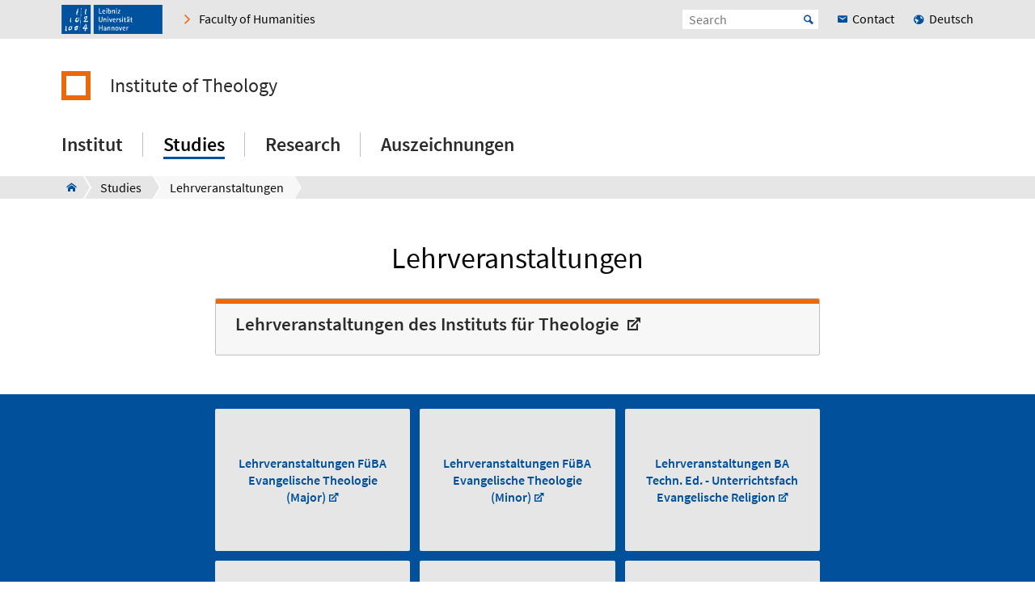

--- FILE ---
content_type: text/html; charset=utf-8
request_url: https://www.theo.uni-hannover.de/en/studium/lehrveranstaltungen
body_size: 7008
content:
<!DOCTYPE html>
<html xmlns="http://www.w3.org/1999/xhtml" xml:lang="en" lang="en" class="js pl">
<head>

<meta charset="utf-8">
<!-- 
	This website is powered by TYPO3 - inspiring people to share!
	TYPO3 is a free open source Content Management Framework initially created by Kasper Skaarhoj and licensed under GNU/GPL.
	TYPO3 is copyright 1998-2025 of Kasper Skaarhoj. Extensions are copyright of their respective owners.
	Information and contribution at https://typo3.org/
-->


<link rel="shortcut icon" href="/fileadmin/site-templates/logos/luh_logo_196.png" type="image/png">

<meta name="generator" content="TYPO3 CMS" />
<meta name="robots" content="index,follow" />
<meta name="viewport" content="width=device-width, initial-scale=1.0" />
<meta property="og:site_name" content="Leibniz Universität Hannover" />
<meta name="twitter:card" content="summary" />


<link rel="stylesheet" type="text/css" href="/typo3temp/assets/css/c95887218e.css?1755787437" media="all">
<link rel="stylesheet" type="text/css" href="/typo3conf/ext/t3luhepv/Resources/Public/Css/t3luhepv-min.css?1755787423" media="all">
<link rel="stylesheet" type="text/css" href="/typo3conf/ext/t3luhpublications/Resources/Public/Css/t3luhpublications-min.css?1718704214" media="all">
<link rel="stylesheet" type="text/css" href="/typo3conf/ext/t3luhresprojects/Resources/Public/Css/t3luhresproject-min.css?1728387542" media="all">
<link rel="stylesheet" type="text/css" href="/typo3conf/ext/t3luhunisearch/Resources/Public/css/t3luhunisearch-min.css?1730111149" media="all">
<link rel="stylesheet" type="text/css" href="/typo3conf/ext/luh_website/Resources/Public/Build/Css/faculty_philosophie.min.css?1761650126" media="all">



<script src="/typo3conf/ext/luh_website/Resources/Public/Build/JavaScript/app.min.js?1761650126"></script>


<title>Lehrveranstaltungen&nbsp;&ndash;&nbsp;Institute of Theology&nbsp;&ndash;&nbsp;Leibniz University Hannover</title>
<link rel="apple-touch-icon" href="/fileadmin/site-templates/logos/luh_logo_196.png">
<link rel="canonical" href="https://www.theo.uni-hannover.de/en/studium/lehrveranstaltungen"/>
</head>
<body>


<div class="off-canvas-wrapper">
	<div class="off-canvas-content" data-off-canvas-content>

		


		<div class="o-shaded">
			
	<div class="row c-topbar c-topbar--big" style="position: static">
		<div class="column c-topbar__element">
			

			
				
						<a href="http://www.uni-hannover.de" title="Leibniz Universität Hannover" class="c-topbar__item">
							<img class="c-logo__image" alt="Leibniz Universität Hannover" src="/typo3conf/ext/luh_website/Resources/Public/Images/Logo/luh_logo.svg" width="125" height="36" />
						</a>
					
			

			

			


	

			<a href="https://www.phil.uni-hannover.de/en/" class="c-link u-icon u-icon--arrow-right show-for-small-only c-topbar__item c-topbar__link c-topbar__link--theme">
				<span>
					Faculty
				</span>
			</a>

			<a href="https://www.phil.uni-hannover.de/en/" title="Faculty of Humanities" class="c-link u-icon u-icon--arrow-right show-for-medium c-topbar__item c-topbar__link c-topbar__link--theme">
				<span>Faculty of Humanities</span>
			</a>

		


			

			
		</div>

		<div class="columns shrink c-topbar__element c-topbar__element--right align-right">
			
				


		
				


    
        
            
                    <a href="/de/studium/lehrveranstaltungen" role="menuitem" tabindex="0"
                       class="show-for-small-only c-link c-topbar__item
                c-topbar__item--align-right u-icon u-icon--earth2 c-topbar__link">Deutsch</a>
                
        
    

			
	
			

			
	<div class="c-topbar__item c-topbar__item--align-right" role="search">
		<form method="get" name="searchform" action="/en/search">

			<label for="search-open" class="c-searchbox__label c-topbar__link u-icon u-icon--search hide-for-medium" aria-label="Open search" tabindex="-1"></label>

			<input id="search-open" class="c-searchbox--icon" aria-label="Open search" type="checkbox">

			<div class="c-searchbox o-brand">
				<input class="c-searchbox__input searchfield t3luhunisearch_textfield"
				       placeholder="Search"
				       type="text"
				       name="tx_t3luhunisearch_search[input_name_searchstring]">
				<button type="submit" class="c-searchbox__button" aria-label="Suche starten">Start</button>
			</div>
		</form>
	</div>



			
				<a href="/en/institut/kontakt-und-anfahrt" class="c-link c-topbar__item c-topbar__item--align-right show-for-xlarge c-topbar__link c-link--contact"><span>Contact</span></a>
			

			


		
				


    
        
            
                    <a href="/de/studium/lehrveranstaltungen" role="menuitem" tabindex="0"
                       class="show-for-medium c-link c-topbar__item
                c-topbar__item--align-right u-icon u-icon--earth2 c-topbar__link">Deutsch</a>
                
        
    

			
	
		</div>
	</div>

		</div>
	






		<header class="row">
	<div class="column small-12">
		<div class="c-header c-header--decentral">

			<div class="c-identity">
				
					<div class="c-identity__title small-order-2">
						
		<a href="/en/" class="c-identity__square c-identity__square--empty
			
			c-identity__square--hide">
		</a>
	



		<a href="/en/" class="c-identity__text">
			Institute of Theology
		</a>
	

					</div>
				

				
					
	<a href="/en/" class="c-identity__logo small-order-1 xlarge-order-2">
		<img class="c-identity__image" title="Logo Institute of Theology" alt="Logo Institute of Theology" src="/typo3conf/ext/luh_website/Resources/Public/Images/Logo/luh_logo.svg" width="291" height="84" />
	</a>

				
			</div>

			<div class="c-header__menu">
				<a href="#" class="c-burger c-burger--decentral" data-toggle="offCanvas" aria-label="Open menu" tabindex="0">
	<svg role="img" shape-rendering="crispEdges">
		<use xlink:href="/typo3conf/ext/luh_website/Resources/Public/Images/Icon/menu7.svg#icon-menu7"></use>
	</svg>
</a>

				


		<nav class="c-navigation-main c-navigation-main--full-width">
			
	
		
			
					
							<div class="c-navigation-main__item is-first   "
								 data-dropdown-trigger="main-navigation-1438" tabindex="0" aria-haspopup="true">
								<span class="c-navigation-main__link">Institut</span>
							</div>
							<div class="c-dropdown c-dropdown--menu o-shaded show-for-large" data-dropdown-selector="main-navigation-1438" aria-label="submenu">
								<div class="c-dropdown__container">
									<div class="c-section-menu__header">
										<div class="row c-section-menu__header-content">
											<div class="column medium-3 c-section-menu">
												<div class="c-dropdown__title">Institut</div>
											</div>
											<div class="column medium-3 c-section-menu">
												<a href="/en/institut" class="c-link--overview u-icon u-icon--stack-empty"><span>go to overview</span></a>
											</div>
											<div class="column medium-3 c-section-menu"></div>
											<div class="column medium-3 c-section-menu">
												<button class="c-button--close float-right" data-dropdown-close="main-navigation" tabindex="-1">
													Close menu
												</button>
											</div>
											<div class="c-section-menu__border"></div>
										</div>
									</div>

									<div class="row c-section-menu__content">
										
											
<div class="columns small-3 c-section-menu">
	
		
			<a href="/en/institut/personenverzeichnis" class="c-section-menu__link u-text--hyphens" tabindex="0">
				<span>Personenverzeichnis</span>
			</a>
		
	
		
	
		
	
		
	
</div>
											
<div class="columns small-3 c-section-menu">
	
		
	
		
			<a href="/en/institut/ueber-uns" class="c-section-menu__link u-text--hyphens" tabindex="0">
				<span>Über uns</span>
			</a>
		
	
		
	
		
	
</div>
											
<div class="columns small-3 c-section-menu">
	
		
	
		
	
		
			<a href="/en/institut/news" class="c-section-menu__link u-text--hyphens" tabindex="0">
				<span>News</span>
			</a>
		
	
		
	
</div>
											
<div class="columns small-3 c-section-menu">
	
		
	
		
	
		
	
		
			<a href="/en/institut/kontakt-und-anfahrt" class="c-section-menu__link u-text--hyphens" tabindex="0">
				<span>Kontakt und Anfahrt</span>
			</a>
		
	
</div>
										
									</div>
								</div>
							</div>
						
				
		
			
					
							<div class="c-navigation-main__item    c-navigation-main__item--is-active"
								 data-dropdown-trigger="main-navigation-5378" tabindex="0" aria-haspopup="true">
								<span class="c-navigation-main__link">Studies</span>
							</div>
							<div class="c-dropdown c-dropdown--menu o-shaded show-for-large" data-dropdown-selector="main-navigation-5378" aria-label="submenu">
								<div class="c-dropdown__container">
									<div class="c-section-menu__header">
										<div class="row c-section-menu__header-content">
											<div class="column medium-3 c-section-menu">
												<div class="c-dropdown__title">Studies</div>
											</div>
											<div class="column medium-3 c-section-menu">
												<a href="/en/studies" class="c-link--overview u-icon u-icon--stack-empty"><span>go to overview</span></a>
											</div>
											<div class="column medium-3 c-section-menu"></div>
											<div class="column medium-3 c-section-menu">
												<button class="c-button--close float-right" data-dropdown-close="main-navigation" tabindex="-1">
													Close menu
												</button>
											</div>
											<div class="c-section-menu__border"></div>
										</div>
									</div>

									<div class="row c-section-menu__content">
										
											
<div class="columns small-3 c-section-menu">
	
		
			<a href="/en/studium/vor-dem-studium" class="c-section-menu__link u-text--hyphens" tabindex="0">
				<span>Vor dem Studium</span>
			</a>
		
	
		
	
		
	
		
	
		
			<a href="/en/studium/studien-abschlussarbeiten" class="c-section-menu__link u-text--hyphens" tabindex="0">
				<span>Studien- &amp; Abschlussarbeiten</span>
			</a>
		
	
		
	
		
	
		
	
		
			<a href="/en/studium/international" class="c-section-menu__link u-text--hyphens" tabindex="0">
				<span>International</span>
			</a>
		
	
		
	
		
	
		
	
		
			<a href="/en/studium/studienbegleitendes-mentoring" class="c-section-menu__link u-text--hyphens" tabindex="0">
				<span>Studienbegleitendes Mentoring</span>
			</a>
		
	
</div>
											
<div class="columns small-3 c-section-menu">
	
		
	
		
			<a href="/en/studium/start-ins-studium" class="c-section-menu__link u-text--hyphens" tabindex="0">
				<span>Start ins Studium</span>
			</a>
		
	
		
	
		
	
		
	
		
			<a href="/en/studies/basics-in-studying-and-teaching" class="c-section-menu__link u-text--hyphens" tabindex="0">
				<span>Basics in Studying and Teaching</span>
			</a>
		
	
		
	
		
	
		
	
		
			<a href="/en/studium/beratung-hilfe" class="c-section-menu__link u-text--hyphens" tabindex="0">
				<span>Beratung &amp; Hilfe</span>
			</a>
		
	
		
	
		
	
		
	
</div>
											
<div class="columns small-3 c-section-menu">
	
		
	
		
	
		
			<a href="/en/studium/studiengaenge-und-studienfaecher" class="c-section-menu__link u-text--hyphens" tabindex="0">
				<span>Studiengänge und Studienfächer</span>
			</a>
		
	
		
	
		
	
		
	
		
			<a href="/en/studium/praktika" class="c-section-menu__link u-text--hyphens" tabindex="0">
				<span>Praktika</span>
			</a>
		
	
		
	
		
	
		
	
		
			<a href="/en/studium/fachsprachenerwerb-latein-griechisch" class="c-section-menu__link u-text--hyphens" tabindex="0">
				<span>Fachsprachenerwerb (Latein &amp; Griechisch)</span>
			</a>
		
	
		
	
		
	
</div>
											
<div class="columns small-3 c-section-menu">
	
		
	
		
	
		
	
		
			<a href="/en/studium/lehrveranstaltungen" class="c-section-menu__link u-text--hyphens c-section-menu__link--is-active" tabindex="0">
				<span>Lehrveranstaltungen</span>
			</a>
		
	
		
	
		
	
		
	
		
			<a href="/en/studium/exkursionen" class="c-section-menu__link u-text--hyphens" tabindex="0">
				<span>Exkursionen</span>
			</a>
		
	
		
	
		
	
		
	
		
			<a href="/en/studium/links-und-formulare" class="c-section-menu__link u-text--hyphens" tabindex="0">
				<span>Links und Formulare</span>
			</a>
		
	
		
	
</div>
										
									</div>
								</div>
							</div>
						
				
		
			
					
							<div class="c-navigation-main__item    "
								 data-dropdown-trigger="main-navigation-1385" tabindex="0" aria-haspopup="true">
								<span class="c-navigation-main__link">Research</span>
							</div>
							<div class="c-dropdown c-dropdown--menu o-shaded show-for-large" data-dropdown-selector="main-navigation-1385" aria-label="submenu">
								<div class="c-dropdown__container">
									<div class="c-section-menu__header">
										<div class="row c-section-menu__header-content">
											<div class="column medium-3 c-section-menu">
												<div class="c-dropdown__title">Research</div>
											</div>
											<div class="column medium-3 c-section-menu">
												<a href="/en/research" class="c-link--overview u-icon u-icon--stack-empty"><span>go to overview</span></a>
											</div>
											<div class="column medium-3 c-section-menu"></div>
											<div class="column medium-3 c-section-menu">
												<button class="c-button--close float-right" data-dropdown-close="main-navigation" tabindex="-1">
													Close menu
												</button>
											</div>
											<div class="c-section-menu__border"></div>
										</div>
									</div>

									<div class="row c-section-menu__content">
										
											
<div class="columns small-3 c-section-menu">
	
		
			<a href="/en/forschung/evangelische-theologie" class="c-section-menu__link u-text--hyphens" tabindex="0">
				<span>Evangelische Theologie</span>
			</a>
		
	
		
	
		
	
</div>
											
<div class="columns small-3 c-section-menu">
	
		
	
		
			<a href="/en/forschung/katholische-theologie" class="c-section-menu__link u-text--hyphens" tabindex="0">
				<span>Katholische Theologie</span>
			</a>
		
	
		
	
</div>
											
<div class="columns small-3 c-section-menu">
	
		
	
		
	
		
			<a href="/en/forschung/forschungsforum-religion-im-kulturellen-kontext" class="c-section-menu__link u-text--hyphens" tabindex="0">
				<span>Forschungsforum „Religion im kulturellen Kontext&quot;</span>
			</a>
		
	
</div>
											
<div class="columns small-3 c-section-menu">
	
		
	
		
	
		
	
</div>
										
									</div>
								</div>
							</div>
						
				
		
			
					
							<div class="c-navigation-main__item  is-last  "
								 tabindex="0" aria-haspopup="true">
								<a href="/en/auszeichnungen" class="c-navigation-main__link">Auszeichnungen</a>
							</div>
						
				
		
		
			
		
			
		
			
		
			
		
	

		</nav>
	




			</div>
		</div>
	</div>
</header>
		
			
					



<div class="c-breadcrumb__wrap show-for-large">
    <div class="c-breadcrumb">
        <div class="row">
            <div class="column">
                <div class="c-breadcrumb-list">
                    <div class="c-breadcrumb-list__items">
                        <div class="c-breadcrumb-list__item c-breadcrumb-list__item--pre">&nbsp;</div>
                        <a href="/en/" class="c-breadcrumb-list__item c-breadcrumb-list__item--home show-for-large"><span class="c-breadcrumb-list__wrap u-icon u-icon--home2">THEO Institut für Theologie</span></a>
                        
                            
                                    <a href="/en/studies"
                                       target=""
                                       class="c-breadcrumb-list__item"
                                       title="Studies">
                                        <span  class="c-breadcrumb-list__wrap">Studies</span>
                                    </a>
                                    
                                    
                                
                        
                            
                                    <div class="c-breadcrumb-list__item">
                                        <span class="c-breadcrumb-list__wrap">Lehrveranstaltungen</span>
                                    </div>
                                
                        
                    </div>
                </div>
            </div>
        </div>
    </div>
					



				</div>
			

		
			<div class="c-section__introduction">
				

		
				
				
						
								<div id="c33444" class="c-section">
									<div class="row">
										<div class="column">
											
													
															

	
		
				
			

		

		<h1 class="c-headline c-headline--h1 u-text--hyphens">

        Lehrveranstaltungen
    </h1>
	


		

		




		
				
			
	


														
												
											
    

	



											


										</div>
									</div>
								</div>
							
					
			

	


			</div>
		


			<main class="c-section__wrapper">
				
					

		
		
				<div id="c33441" class="c-section">
				
	
			
					<div>
				
		

	<div class="row">
		<div class="column">
			
			
				

		
				<div id="c33445" class="c-section__element">
					
							<div class="c-headline__equalizer" data-mh="ce-headline-33441">
								

	


							</div>
						
					
	
		<div class="row align-center c-section__grid-indent" >
			
				
						<div class="small-12 medium-8 column c-section-grid__column">
							
								

		
				<div id="c33448" class="c-section__element">
					
							<div class="c-headline__equalizer" data-mh="ce-headline-33445">
								


							</div>
						
					

		

	
	

			
					
						<a href="https://qis.verwaltung.uni-hannover.de/qisserver/rds?state=wtree&amp;search=1&amp;trex=step&amp;root120191=122065|124002|120037&amp;P.vx=lang" target="_blank" class="c-card c-card--linked c-card--icon" rel="noreferrer"><div class="c-card__image-wrap c-card__image-wrap--image-card c-card__spacer-h">
			
				<div data-responsive-image="1" class="">
					<img loading="lazy" data-src="/typo3temp/assets/_processed_/0/7/csm_5748bf6261c057cf6d33d4273dc986036e76556e-fp-16-9-0-0_636033d9b8.jpg" />
					<img min-width="360" loading="lazy" data-src="/typo3temp/assets/_processed_/0/7/csm_5748bf6261c057cf6d33d4273dc986036e76556e-fp-16-9-0-0_53ee1f72c6.jpg" />
					<img min-width="650" loading="lazy" data-src="/typo3temp/assets/_processed_/0/7/csm_5748bf6261c057cf6d33d4273dc986036e76556e-fp-16-9-0-0_18cec569a3.jpg" />
					


	
			<span class="c-figure-copyright c-figure-copyright--topright-down">
		&copy; 

        Aliye Hermerding
    
	</span>
		



				</div>
			
		</div>
		

<div class="c-card__text-content" data-mh="ce-image-card-33445">
	
	
		
				
						
								<div class="c-card__title u-icon-after u-icon-after--new-tab">

        Lehrveranstaltungen des Instituts für Theologie
    </div>
							
					
            
	
	
	
</div></a>
					
				

		


	

	

	




	
					


				</div>
			

	


							
						</div>
					
			
				
						<div class="small-12 medium-8 column c-section-grid__column">
							
								

		
				<div id="c33447" class="c-section__element">
					
							<div class="c-headline__equalizer" data-mh="ce-headline-33445">
								


							</div>
						
					
		<div class="row c-section-grid--50-50">
			<div class="small-12 medium-6 c-section-grid__column column c-section-grid__column--no-child ">
				
			</div>
			<div class="small-12 medium-6 c-section-grid__column column c-section-grid__column--no-child ">
				
			</div>
		</div>

					


				</div>
			

	


							
						</div>
					
			
		</div>
	

					


				</div>
			

	


			
		</div>
	</div>
	</div>

				


				</div>
			
	



		
		
				<div id="c33440" class="c-section">
				
	
			
					<div class="c-section c-section--bg-color">
				
		

	<div class="row">
		<div class="column">
			
			
				

		
				<div id="c33443" class="c-section__element">
					
							<div class="c-headline__equalizer" data-mh="ce-headline-33440">
								


							</div>
						
					
	
		<div class="row align-center c-section__grid-indent" >
			
				
						<div class="small-12 medium-8 column c-section-grid__column">
							
								

		
				<div id="c33442" class="c-section__element">
					
							<div class="c-headline__equalizer" data-mh="ce-headline-33443">
								


							</div>
						
					
	
	
			<div class="row small-up-1
				
				medium-up-2 large-up-3
				
				" data-equalizer data-equalize-on="medium">
				
	
		<div class="column">
			
				<a href="https://qis.verwaltung.uni-hannover.de/qisserver/rds?state=wtree&amp;search=1&amp;trex=step&amp;root120191=122065|124002|120037|119747|121649&amp;P.vx=lang" target="_blank" data-equalizer-watch="1" class="c-shortcut-menu__item u-text--hyphens" rel="noreferrer"><span class="c-shortcut-menu__item--inner align-self-middle u-icon-after u-icon-after--new-tab">Lehrveranstaltungen FüBA Evangelische Theologie (Major)</span></a>
			
		</div>
	
		<div class="column">
			
				<a href="https://qis.verwaltung.uni-hannover.de/qisserver/rds?state=wtree&amp;search=1&amp;trex=step&amp;root120191=122065|124002|120037|119747|120212&amp;P.vx=lang" target="_blank" data-equalizer-watch="1" class="c-shortcut-menu__item u-text--hyphens" rel="noreferrer"><span class="c-shortcut-menu__item--inner align-self-middle u-icon-after u-icon-after--new-tab">Lehrveranstaltungen FüBA Evangelische Theologie (Minor)</span></a>
			
		</div>
	
		<div class="column">
			
				<a href="https://qis.verwaltung.uni-hannover.de/qisserver/rds?state=wtree&amp;search=1&amp;trex=step&amp;root120191=122065|124002|120037|119747|121212&amp;P.vx=lang" target="_blank" data-equalizer-watch="1" class="c-shortcut-menu__item u-text--hyphens" rel="noreferrer"><span class="c-shortcut-menu__item--inner align-self-middle u-icon-after u-icon-after--new-tab">Lehrveranstaltungen BA Techn. Ed. - Unterrichtsfach Evangelische Religion</span></a>
			
		</div>
	
		<div class="column">
			
				<a href="https://qis.verwaltung.uni-hannover.de/qisserver/rds?state=wtree&amp;search=1&amp;trex=step&amp;root120191=122065|124002|120037|119747|122836&amp;P.vx=lang" target="_blank" data-equalizer-watch="1" class="c-shortcut-menu__item u-text--hyphens" rel="noreferrer"><span class="c-shortcut-menu__item--inner align-self-middle u-icon-after u-icon-after--new-tab">Lehrveranstaltungen BA Sonderpädagogik - Zweitfach Evangelische Religion</span></a>
			
		</div>
	
		<div class="column">
			
				<a href="https://qis.verwaltung.uni-hannover.de/qisserver/rds?state=wtree&amp;search=1&amp;trex=step&amp;root120191=122065|124002|120037|119747|123979&amp;P.vx=lang" target="_blank" data-equalizer-watch="1" class="c-shortcut-menu__item u-text--hyphens" rel="noreferrer"><span class="c-shortcut-menu__item--inner align-self-middle u-icon-after u-icon-after--new-tab">Lehrveranstaltungen MA Religion im kulturellen Kontext</span></a>
			
		</div>
	
		<div class="column">
			
				<a href="https://qis.verwaltung.uni-hannover.de/qisserver/rds?state=wtree&amp;search=1&amp;trex=step&amp;root120191=122065|124002|120037|119747|119624&amp;P.vx=lang" target="_blank" data-equalizer-watch="1" class="c-shortcut-menu__item u-text--hyphens" rel="noreferrer"><span class="c-shortcut-menu__item--inner align-self-middle u-icon-after u-icon-after--new-tab">Lehrveranstaltungen MA LG - Erstfach Evangelische Religion</span></a>
			
		</div>
	
		<div class="column">
			
				<a href="https://qis.verwaltung.uni-hannover.de/qisserver/rds?state=wtree&amp;search=1&amp;trex=step&amp;root120191=122065|124002|120037|119747|120137&amp;P.vx=lang" target="_blank" data-equalizer-watch="1" class="c-shortcut-menu__item u-text--hyphens" rel="noreferrer"><span class="c-shortcut-menu__item--inner align-self-middle u-icon-after u-icon-after--new-tab">Lehrveranstaltungen MA LG - Zweitfach Evangelische Religion</span></a>
			
		</div>
	
		<div class="column">
			
				<a href="https://qis.verwaltung.uni-hannover.de/qisserver/rds?state=wtree&amp;search=1&amp;trex=step&amp;root120191=122065|124002|120037|119747|123893&amp;P.vx=lang" target="_blank" data-equalizer-watch="1" class="c-shortcut-menu__item u-text--hyphens" rel="noreferrer"><span class="c-shortcut-menu__item--inner align-self-middle u-icon-after u-icon-after--new-tab">Lehrveranstaltungen Drittes Fach für das Lehramt an Gymnasien - Fach Evangelische Religion Zertifikat</span></a>
			
		</div>
	
		<div class="column">
			
				<a href="https://qis.verwaltung.uni-hannover.de/qisserver/rds?state=wtree&amp;search=1&amp;trex=step&amp;root120191=122065|124002|120037|119747|121728&amp;P.vx=lang" target="_blank" data-equalizer-watch="1" class="c-shortcut-menu__item u-text--hyphens" rel="noreferrer"><span class="c-shortcut-menu__item--inner align-self-middle u-icon-after u-icon-after--new-tab">Lehrveranstaltungen MA LbS - Unterrichtsfach Evangelische Religion</span></a>
			
		</div>
	
		<div class="column">
			
				<a href="https://qis.verwaltung.uni-hannover.de/qisserver/rds?state=wtree&amp;search=1&amp;trex=step&amp;root120191=122065|124002|120037|119747|123336&amp;P.vx=lang" target="_blank" data-equalizer-watch="1" class="c-shortcut-menu__item u-text--hyphens" rel="noreferrer"><span class="c-shortcut-menu__item--inner align-self-middle u-icon-after u-icon-after--new-tab">Lehrveranstaltungen Zweites Fach im Lehramt an berufsbildenden Schulen - Unterrichtsfach Evangelische Religion Zertifikat</span></a>
			
		</div>
	
		<div class="column">
			
				<a href="https://qis.verwaltung.uni-hannover.de/qisserver/rds?state=wtree&amp;search=1&amp;trex=step&amp;root120191=122065|124002|120037|119747|120658&amp;P.vx=lang" target="_blank" data-equalizer-watch="1" class="c-shortcut-menu__item u-text--hyphens" rel="noreferrer"><span class="c-shortcut-menu__item--inner align-self-middle u-icon-after u-icon-after--new-tab">Lehrveranstaltungen MA Lehramt für Sonderpädagogik - Unterrichtsfach Evangelische Religion</span></a>
			
		</div>
	
		<div class="column">
			
				<a href="https://qis.verwaltung.uni-hannover.de/qisserver/rds?state=wtree&amp;search=1&amp;trex=step&amp;root120191=122065|124002|120037|119747|124061&amp;P.vx=lang" target="_blank" data-equalizer-watch="1" class="c-shortcut-menu__item u-text--hyphens" rel="noreferrer"><span class="c-shortcut-menu__item--inner align-self-middle u-icon-after u-icon-after--new-tab">Lehrveranstaltungen Zweites Fach für das Lehramt für Sonderpädagogik - Unterrichtsfach Evangelische Religion Zertifikat</span></a>
			
		</div>
	
		<div class="column">
			
				<a href="https://qis.verwaltung.uni-hannover.de/qisserver/rds?state=wtree&amp;search=1&amp;trex=step&amp;root120191=122065|124002|120037|121985|119407&amp;P.vx=lang" target="_blank" data-equalizer-watch="1" class="c-shortcut-menu__item u-text--hyphens" rel="noreferrer"><span class="c-shortcut-menu__item--inner align-self-middle u-icon-after u-icon-after--new-tab">Lehrveranstaltungen FüBA Katholische Theologie</span></a>
			
		</div>
	
		<div class="column">
			
				<a href="https://qis.verwaltung.uni-hannover.de/qisserver/rds?state=wtree&amp;search=1&amp;trex=step&amp;root120191=122065|124002|120037|121985|120026&amp;P.vx=lang" target="_blank" data-equalizer-watch="1" class="c-shortcut-menu__item u-text--hyphens" rel="noreferrer"><span class="c-shortcut-menu__item--inner align-self-middle u-icon-after u-icon-after--new-tab">Lehrveranstaltungen BA Techn. Ed. - Unterrichtsfach Katholische Religion</span></a>
			
		</div>
	
		<div class="column">
			
				<a href="https://qis.verwaltung.uni-hannover.de/qisserver/rds?state=wtree&amp;search=1&amp;trex=step&amp;root120191=122065|124002|120037|121985|119523&amp;P.vx=lang" target="_blank" data-equalizer-watch="1" class="c-shortcut-menu__item u-text--hyphens" rel="noreferrer"><span class="c-shortcut-menu__item--inner align-self-middle u-icon-after u-icon-after--new-tab">Lehrveranstaltungen Bachelorstudiengang Sonderpädagogik - Zweitfach Katholische Religion</span></a>
			
		</div>
	
		<div class="column">
			
				<a href="https://qis.verwaltung.uni-hannover.de/qisserver/rds?state=wtree&amp;search=1&amp;trex=step&amp;root120191=122065|124002|120037|121985|123035&amp;P.vx=lang" target="_blank" data-equalizer-watch="1" class="c-shortcut-menu__item u-text--hyphens" rel="noreferrer"><span class="c-shortcut-menu__item--inner align-self-middle u-icon-after u-icon-after--new-tab">Lehrveranstaltungen MA LG Fach Katholische Religion</span></a>
			
		</div>
	
		<div class="column">
			
				<a href="https://qis.verwaltung.uni-hannover.de/qisserver/rds?state=wtree&amp;search=1&amp;trex=step&amp;root120191=122065|124002|120037|121985|120058&amp;P.vx=lang" target="_blank" data-equalizer-watch="1" class="c-shortcut-menu__item u-text--hyphens" rel="noreferrer"><span class="c-shortcut-menu__item--inner align-self-middle u-icon-after u-icon-after--new-tab">Lehrveranstaltungen Drittes Fach für das Lehramt an Gymnasien - Fach Katholische Religion Zertifikat</span></a>
			
		</div>
	
		<div class="column">
			
				<a href="https://qis.verwaltung.uni-hannover.de/qisserver/rds?state=wtree&amp;search=1&amp;trex=step&amp;root120191=122065|124002|120037|121985|124301&amp;P.vx=lang" target="_blank" data-equalizer-watch="1" class="c-shortcut-menu__item u-text--hyphens" rel="noreferrer"><span class="c-shortcut-menu__item--inner align-self-middle u-icon-after u-icon-after--new-tab">Lehrveranstaltungen MA LbS Unterrichtsfach Katholische Religion</span></a>
			
		</div>
	
		<div class="column">
			
				<a href="https://qis.verwaltung.uni-hannover.de/qisserver/rds?state=wtree&amp;search=1&amp;trex=step&amp;root120191=122065|124002|120037|121985|122006&amp;P.vx=lang" target="_blank" data-equalizer-watch="1" class="c-shortcut-menu__item u-text--hyphens" rel="noreferrer"><span class="c-shortcut-menu__item--inner align-self-middle u-icon-after u-icon-after--new-tab">Lehrveranstaltungen Zweites Fach im Lehramt an berufsbildenden Schulen - Unterrichtsfach Katholische Religion Zertifikat</span></a>
			
		</div>
	
		<div class="column">
			
				<a href="https://qis.verwaltung.uni-hannover.de/qisserver/rds?state=wtree&amp;search=1&amp;trex=step&amp;root120191=122065|124002|120037|121985|122503&amp;P.vx=lang" target="_blank" data-equalizer-watch="1" class="c-shortcut-menu__item u-text--hyphens" rel="noreferrer"><span class="c-shortcut-menu__item--inner align-self-middle u-icon-after u-icon-after--new-tab">Lehrveranstaltungen MA Lehramt für Sonderpädagogik - Unterrichtsfach Katholische Religion</span></a>
			
		</div>
	
		<div class="column">
			
				<a href="https://qis.verwaltung.uni-hannover.de/qisserver/rds?state=wtree&amp;search=1&amp;trex=step&amp;root120191=122065|124002|120037|121985|119629&amp;P.vx=lang" target="_blank" data-equalizer-watch="1" class="c-shortcut-menu__item u-text--hyphens" rel="noreferrer"><span class="c-shortcut-menu__item--inner align-self-middle u-icon-after u-icon-after--new-tab">Lehrveranstaltungen Zweites Fach für das Lehramt für Sonderpädagogik - Unterrichtsfach Katholische Religion</span></a>
			
		</div>
	

			</div>
		

					


				</div>
			

	


							
						</div>
					
			
		</div>
	

					


				</div>
			

	


			
		</div>
	</div>
	</div>

				


				</div>
			
	



		
		
				<div id="c33439" class="c-section">
					<div class="row">
						<div class="column">
							

    

		
				
				
						
								<div id="c33624" class="c-section">
									<div class="row">
										<div class="column">
											
													

	
		
				
			

		

		<h2 class="c-headline c-headline--h2 u-text--hyphens" style="text-transform: uppercase">

        Finden und Orientieren
    </h2>
	


		

		




		
				
			
	


												
											
	
	
			<div class="row small-up-1
				
				medium-up-2 large-up-3
				
				" data-equalizer data-equalize-on="medium">
				
	
		<div class="column">
			
				<a href="/en/institut/personenverzeichnis" data-equalizer-watch="1" class="c-shortcut-menu__item u-text--hyphens"><span class="c-shortcut-menu__item--inner align-self-middle ">Personensuche</span></a>
			
		</div>
	
		<div class="column">
			
				<a href="https://studip.uni-hannover.de/" title="Direkter Link zum Stud.IP - dem Portal für den Austausch von Vorlesungsmaterialien" target="_blank" data-equalizer-watch="1" class="c-shortcut-menu__item u-text--hyphens" rel="noreferrer"><span class="c-shortcut-menu__item--inner align-self-middle u-icon-after u-icon-after--new-tab">Stud.IP</span></a>
			
		</div>
	
		<div class="column">
			
				<a href="https://qis.verwaltung.uni-hannover.de/qisserver/rds?state=wtree&amp;search=1&amp;menuid=lectureindex" title="Übersicht aller angebotenen Lehrveranstaltungen an der Leibniz Universität Hannover" target="_blank" data-equalizer-watch="1" class="c-shortcut-menu__item u-text--hyphens" rel="noreferrer"><span class="c-shortcut-menu__item--inner align-self-middle u-icon-after u-icon-after--new-tab">Vorlesungsverzeichnis</span></a>
			
		</div>
	
		<div class="column">
			
				<a href="https://standortfinder.uni-hannover.de/map.php" target="_blank" data-equalizer-watch="1" class="c-shortcut-menu__item u-text--hyphens" rel="noreferrer"><span class="c-shortcut-menu__item--inner align-self-middle u-icon-after u-icon-after--new-tab">Standortfinder</span></a>
			
		</div>
	
		<div class="column">
			
				<a href="https://www.uni-hannover.de/de/studium/semestertermine/" target="_blank" data-equalizer-watch="1" class="c-shortcut-menu__item u-text--hyphens" rel="noreferrer"><span class="c-shortcut-menu__item--inner align-self-middle u-icon-after u-icon-after--new-tab">Semestertermine</span></a>
			
		</div>
	
		<div class="column">
			
				<a href="https://www.uni-hannover.de/de/studium/im-studium/pruefungsinfos-fachberatung/" target="_blank" data-equalizer-watch="1" class="c-shortcut-menu__item u-text--hyphens" rel="noreferrer"><span class="c-shortcut-menu__item--inner align-self-middle u-icon-after u-icon-after--new-tab">Prüfungstermine</span></a>
			
		</div>
	

			</div>
		

											


										</div>
									</div>
								</div>
							
					
			

	




							


						</div>
					</div>
				</div>
			
	


				

				
						
					
			</main>

		

<div class="o-footer__wrap">

	<div class="row">
		<div class="column small-12">
			<p class="c-text--copyright">
				Last Change:
				
						22.07.19
					
				
						<span class="c-print u-icon u-icon--printer" onclick="javascript:window.print()">
								<span  class=" o-footer__link c-print__link">
									Print
								</span>
						</span>
					

			</p>

		</div>
	</div>

	<div class="o-footer">

		

		<div class="row o-footer__section">
			<div class="columns small-12 medium-12 shrink align-self-top">
				<div class="c-headline c-headline--normal">Contact us</div>

				
					<div class="show-for-small-only">
						
	<a href="/en/institut/kontakt-und-anfahrt" class="c-button c-button--footer">
		<span class="u-icon u-icon--envelop5">Contact</span>
	</a>

					</div>
				

				<ul class="c-simple-list c-simple-list--horizontal c-footer__list--buttons">
					
						<li class="show-for-medium">
	<a href="/en/institut/kontakt-und-anfahrt" class="c-button c-button--footer">
		<span class="u-icon u-icon--envelop5">Contact</span>
	</a>
</li>
					

					

					

					

					

					

					

					

					
				</ul>
			</div>

			<div class="columns small-12 medium-12 large-expand align-self-bottom">
				<ul class="c-simple-list c-simple-list--horizontal c-footer__list--menu">
					
						<li>
							
	&copy; 2025:&nbsp;
	<a href="https://www.uni-hannover.de/en/copyright/" class="o-footer__link">
		Leibniz University Hannover
	</a>

						</li>
					

					

					
						<li>
							<a href="/en/legal-information" title="Legal Information" class="o-footer__link">
								Legal Information
							</a>
						</li>
					

					
						<li>
							<a href="https://www.uni-hannover.de/en/datenschutzerklaerung/" title="Data Privacy" class="o-footer__link">
								Data Privacy
							</a>
						</li>
					
					
						
							<li>
								<a href="/en/barrierefreiheit" title="Accessibility Statement" class="o-footer__link">
									Accessibility Statement
								</a>
							</li>
						
							<li>
								<a href="/en/sitemap" title="Sitemap" class="o-footer__link">
									Sitemap
								</a>
							</li>
						
					
				</ul>
			</div>
		</div>
	</div>

</div>

<div id="top-button" class="js-hidden">
	<div class="c-button c-button--to-top u-icon--arrow-up js-scroll-to-top"></div>
</div>








	</div>

	
		


<div id="offCanvas" class="off-canvas position-right" data-off-canvas data-auto-focus="true"
	     xmlns:f="http://www.w3.org/1999/html"><div class="o-shaded offcanvas"><ul class="vertical menu offcanvas-menu" data-drilldown data-parent-link="true" role="menu" data-offcanvas-content><li data-off-canvas-xhr-item><div class="offcanvas__head row column"><div class="c-offcanvas-bm__backlink js-drilldown-back"><a tabindex="0" data-offcanvas-trigger="true" href="/en/?tx_luhwebsite_mobilenav%5Baction%5D=show&amp;tx_luhwebsite_mobilenav%5Bcontroller%5D=OffCanvas&amp;tx_luhwebsite_mobilenav%5Buid%5D=1352&amp;type=1513087837&amp;cHash=7e0ebc14657fc144b86ce45eaf6efa06"></a></div><div class="c-headline c-headline--medium"><div class="c-offcanvas-bm__title current-layer-name" data-offcanvas-title>
																	Studies

																</div></div></div></li><li data-off-canvas-xhr-item class="offcanvas-menu__item offcanvas-menu__item--primary"><a tabindex="0" class="c-link" href="/en/studies"><span>General Overview Studies</span></a></li><li data-off-canvas-xhr-item class=" offcanvas-menu__item offcanvas-menu__item--primary"><a tabindex="0" class="c-link   " href="/en/studium/vor-dem-studium"><span>Vor dem Studium</span></a></li><li data-off-canvas-xhr-item class=" offcanvas-menu__item offcanvas-menu__item--primary"><a tabindex="0" class="c-link   " href="/en/studium/start-ins-studium"><span>Start ins Studium</span></a></li><li data-off-canvas-xhr-item class=" offcanvas-menu__item offcanvas-menu__item--primary"><a tabindex="0" class="c-link   " href="/en/studium/studiengaenge-und-studienfaecher"><span>Studiengänge und Studienfächer</span></a></li><li data-off-canvas-xhr-item class=" offcanvas-menu__item offcanvas-menu__item--primary"><a tabindex="0" class="c-link   offcanvas-menu__link--current  offcanvas-menu__link--active" href="/en/studium/lehrveranstaltungen"><span>Lehrveranstaltungen</span></a></li><li data-off-canvas-xhr-item class=" offcanvas-menu__item offcanvas-menu__item--primary"><a tabindex="0" class="c-link   " href="/en/studium/studien-abschlussarbeiten"><span>Studien- &amp; Abschlussarbeiten</span></a></li><li data-off-canvas-xhr-item class=" offcanvas-menu__item offcanvas-menu__item--primary"><a tabindex="0" class="c-link   " href="/en/studies/basics-in-studying-and-teaching"><span>Basics in Studying and Teaching</span></a></li><li data-off-canvas-xhr-item class="offcanvas-menu__has-children offcanvas-menu__item offcanvas-menu__item--primary"><a tabindex="0" data-offcanvas-trigger="true" class="c-link   " href="/en/?tx_luhwebsite_mobilenav%5Baction%5D=show&amp;tx_luhwebsite_mobilenav%5Bcontroller%5D=OffCanvas&amp;tx_luhwebsite_mobilenav%5Buid%5D=5383&amp;type=1513087837&amp;cHash=20ce85c08da0b556bd9cf60f8a772201"><span>Praktika</span></a></li><li data-off-canvas-xhr-item class="offcanvas-menu__has-children offcanvas-menu__item offcanvas-menu__item--primary"><a tabindex="0" data-offcanvas-trigger="true" class="c-link   " href="/en/?tx_luhwebsite_mobilenav%5Baction%5D=show&amp;tx_luhwebsite_mobilenav%5Bcontroller%5D=OffCanvas&amp;tx_luhwebsite_mobilenav%5Buid%5D=5382&amp;type=1513087837&amp;cHash=cc6a5280bb61d501fbf3801ba3975d30"><span>Exkursionen</span></a></li><li data-off-canvas-xhr-item class="offcanvas-menu__has-children offcanvas-menu__item offcanvas-menu__item--primary"><a tabindex="0" data-offcanvas-trigger="true" class="c-link   " href="/en/?tx_luhwebsite_mobilenav%5Baction%5D=show&amp;tx_luhwebsite_mobilenav%5Bcontroller%5D=OffCanvas&amp;tx_luhwebsite_mobilenav%5Buid%5D=5380&amp;type=1513087837&amp;cHash=2174ad94943988e154a43a7cc99df54a"><span>International</span></a></li><li data-off-canvas-xhr-item class="offcanvas-menu__has-children offcanvas-menu__item offcanvas-menu__item--primary"><a tabindex="0" data-offcanvas-trigger="true" class="c-link   " href="/en/?tx_luhwebsite_mobilenav%5Baction%5D=show&amp;tx_luhwebsite_mobilenav%5Bcontroller%5D=OffCanvas&amp;tx_luhwebsite_mobilenav%5Buid%5D=5379&amp;type=1513087837&amp;cHash=0da519b73f39c500b667cb128d9f45ec"><span>Beratung &amp; Hilfe</span></a></li><li data-off-canvas-xhr-item class=" offcanvas-menu__item offcanvas-menu__item--primary"><a tabindex="0" class="c-link   " href="/en/studium/fachsprachenerwerb-latein-griechisch"><span>Fachsprachenerwerb (Latein &amp; Griechisch)</span></a></li><li data-off-canvas-xhr-item class=" offcanvas-menu__item offcanvas-menu__item--primary"><a tabindex="0" class="c-link   " href="/en/studium/links-und-formulare"><span>Links und Formulare</span></a></li><li data-off-canvas-xhr-item class=" offcanvas-menu__item offcanvas-menu__item--primary offcanvas-menu__item--last"><a tabindex="0" class="c-link   " href="/en/studium/studienbegleitendes-mentoring"><span>Studienbegleitendes Mentoring</span></a></li><li class="offcanvas-menu__spacer"></li><li class="offcanvas-menu__item offcanvas-menu__item--secondary"><a href="https://www.phil.uni-hannover.de/en/" class="c-link u-icon u-icon--home2" tabindex="0"><span>Faculty of Humanities</span></a></li><li class="offcanvas-menu__item offcanvas-menu__item--secondary"><a href="/en/institut/kontakt-und-anfahrt" class="c-link c-link--contact" tabindex="0"><span>Contact</span></a></li></ul></div></div>
	
</div><!-- Matomo -->
<script>
  var _paq = window._paq = window._paq || [];
  if (window.location.href.indexOf("tx_t3luhunisearch") > -1) {
    params = new URLSearchParams(document.location.search);
    keyword = params.get("tx_t3luhunisearch_search[input_name_searchstring]");
    category = params.get("tx_t3luhunisearch_search[rrznunisearch_input_sitename]");
    if (document.getElementsByClassName("no_results")[0]){
      var searchCount = 0;
    }else{
      var searchCount = 1;
    }
   _paq.push(['trackSiteSearch',keyword, category, searchCount ]);
  }else if (window.location.href.indexOf("/de/vademecum") > -1) {
     keyword = document.getElementsByName("tx_rrznvademecum_vademecum[searchString]")[0].value;
     category = "vademecum";
     if (document.getElementsByClassName("no_results")[0]){
       var searchCount = 0;
     }else{
       var searchCount = 1;
     }
     _paq.push(['trackSiteSearch',keyword, category, searchCount ]);
   }else{
     _paq.push(['trackPageView']);
   }

  _paq.push(["disableCookies"]);
  _paq.push(['enableLinkTracking']);
  (function() {
    var u="https://www.webstats-phil.uni-hannover.de/";
    _paq.push(['setTrackerUrl', u+'matomo.php']);
    _paq.push(['setSiteId', '93']);
    var d=document, g=d.createElement('script'), s=d.getElementsByTagName('script')[0];
    g.async=true; g.src=u+'matomo.js'; s.parentNode.insertBefore(g,s);
  })();
</script>
<noscript><p><img src="https://www.webstats-phil.uni-hannover.de/matomo.php?idsite=93&amp;rec=1" style="border:0;" alt="" /></p></noscript>
<!-- End Matomo Code -->
<script src="/typo3conf/ext/t3luhunisearch/Resources/Public/JavaScript/t3luhunisearch-min.js?1730111149"></script>
<script src="/typo3conf/ext/t3luhepv/Resources/Public/JavaScript/t3luhepv-min.js?1755787423"></script>
<script src="/typo3conf/ext/t3luhpublications/Resources/Public/JavaScript/filter.js?1718704214"></script>
<script src="/typo3conf/ext/t3luhresprojects/Resources/Public/JavaScript/filter.js?1728387542"></script>


</body>
</html>